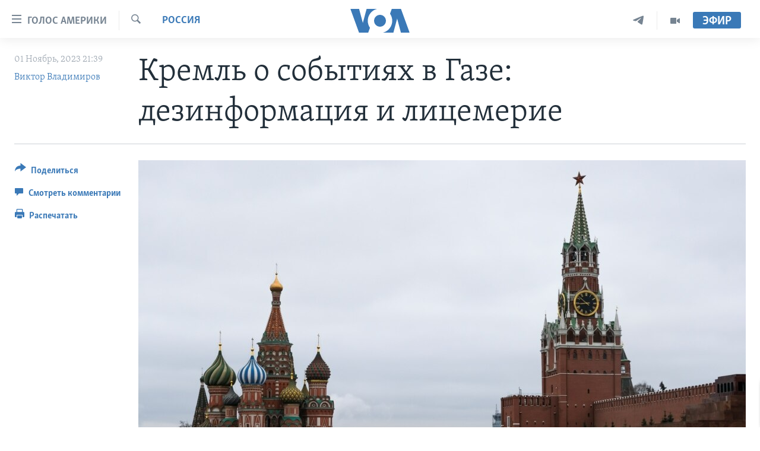

--- FILE ---
content_type: application/javascript; charset=UTF-8
request_url: https://voa-ru-ru-434.disqus.com/count-data.js?1=7337502
body_size: 221
content:
var DISQUSWIDGETS;

if (typeof DISQUSWIDGETS != 'undefined') {
    DISQUSWIDGETS.displayCount({"text":{"and":"\u0438","comments":{"zero":" ","multiple":"({num})","one":"(1)"}},"counts":[{"id":"7337502","comments":0}]});
}